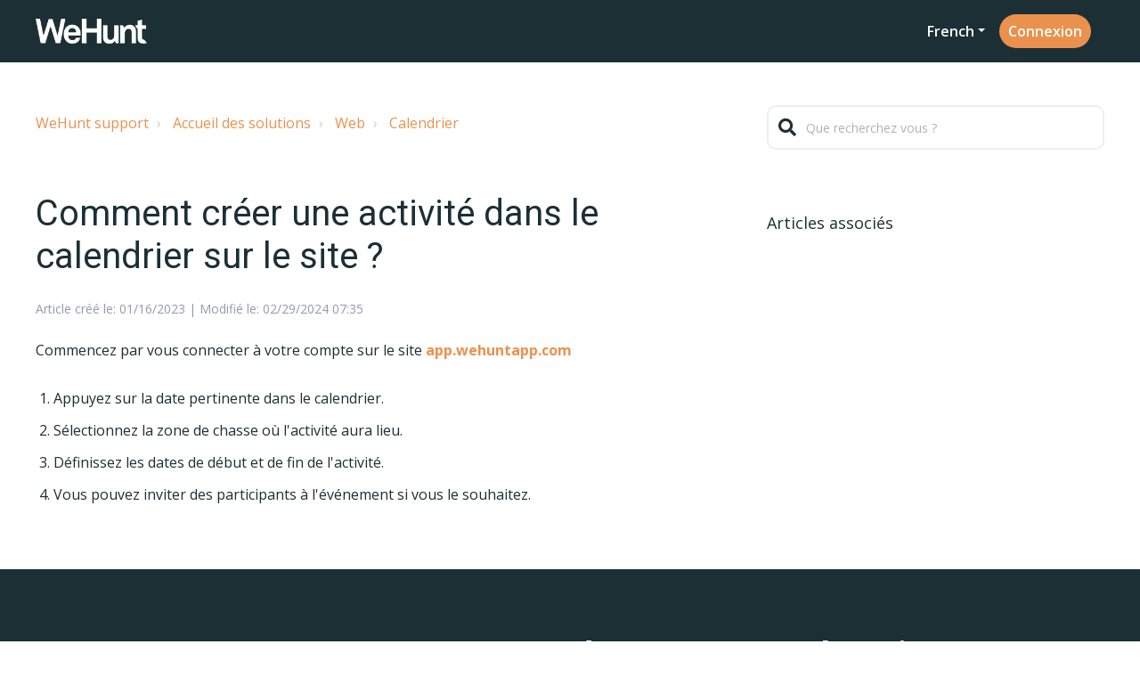

--- FILE ---
content_type: text/html; charset=utf-8
request_url: https://support.wehuntapp.com/fr/support/solutions/articles/151000036821-comment-cr%C3%A9er-une-activit%C3%A9-dans-le-calendrier-sur-le-site-
body_size: 10725
content:
<!DOCTYPE html>
       
        <!--[if lt IE 7]><html class="no-js ie6 dew-dsm-theme " lang="fr" dir="ltr" data-date-format="non_us"><![endif]-->       
        <!--[if IE 7]><html class="no-js ie7 dew-dsm-theme " lang="fr" dir="ltr" data-date-format="non_us"><![endif]-->       
        <!--[if IE 8]><html class="no-js ie8 dew-dsm-theme " lang="fr" dir="ltr" data-date-format="non_us"><![endif]-->       
        <!--[if IE 9]><html class="no-js ie9 dew-dsm-theme " lang="fr" dir="ltr" data-date-format="non_us"><![endif]-->       
        <!--[if IE 10]><html class="no-js ie10 dew-dsm-theme " lang="fr" dir="ltr" data-date-format="non_us"><![endif]-->       
        <!--[if (gt IE 10)|!(IE)]><!--><html class="no-js  dew-dsm-theme " lang="fr" dir="ltr" data-date-format="non_us"><!--<![endif]-->
	<head>
		
		<!-- Title for the page -->
<title> Comment créer une activité dans le calendrier sur le site ? : WeHunt support </title>

<!-- Meta information -->

      <meta charset="utf-8" />
      <meta http-equiv="X-UA-Compatible" content="IE=edge,chrome=1" />
      <meta name="description" content= "" />
      <meta name="author" content= "" />
       <meta property="og:title" content="Comment créer une activité dans le calendrier sur le site ?" />  <meta property="og:url" content="https://support.wehuntapp.com/fr/support/solutions/articles/151000036821-comment-cr%C3%A9er-une-activit%C3%A9-dans-le-calendrier-sur-le-site-" />  <meta property="og:description" content=" Commencez par vous connecter à votre compte sur le site app.wehuntapp.com       Appuyez sur la date pertinente dans le calendrier.  Sélectionnez la zone de chasse où l&amp;#39;activité aura lieu.  Définissez les dates de début et de fin de l&amp;#39;activité.  V..." />  <meta property="og:image" content="https://s3.amazonaws.com/cdn.freshdesk.com/data/helpdesk/attachments/production/151005044833/logo/3flEdzHy_O7imZcDHWjIFUnI2KJ0EOyoVA.png?X-Amz-Algorithm=AWS4-HMAC-SHA256&amp;amp;X-Amz-Credential=AKIAS6FNSMY2XLZULJPI%2F20260130%2Fus-east-1%2Fs3%2Faws4_request&amp;amp;X-Amz-Date=20260130T115420Z&amp;amp;X-Amz-Expires=604800&amp;amp;X-Amz-SignedHeaders=host&amp;amp;X-Amz-Signature=21bb73fb569813107ef9cbd05f369024e47aea4dca789270b28b5231fe51d290" />  <meta property="og:site_name" content="WeHunt support" />  <meta property="og:type" content="article" />  <meta name="twitter:title" content="Comment créer une activité dans le calendrier sur le site ?" />  <meta name="twitter:url" content="https://support.wehuntapp.com/fr/support/solutions/articles/151000036821-comment-cr%C3%A9er-une-activit%C3%A9-dans-le-calendrier-sur-le-site-" />  <meta name="twitter:description" content=" Commencez par vous connecter à votre compte sur le site app.wehuntapp.com       Appuyez sur la date pertinente dans le calendrier.  Sélectionnez la zone de chasse où l&amp;#39;activité aura lieu.  Définissez les dates de début et de fin de l&amp;#39;activité.  V..." />  <meta name="twitter:image" content="https://s3.amazonaws.com/cdn.freshdesk.com/data/helpdesk/attachments/production/151005044833/logo/3flEdzHy_O7imZcDHWjIFUnI2KJ0EOyoVA.png?X-Amz-Algorithm=AWS4-HMAC-SHA256&amp;amp;X-Amz-Credential=AKIAS6FNSMY2XLZULJPI%2F20260130%2Fus-east-1%2Fs3%2Faws4_request&amp;amp;X-Amz-Date=20260130T115420Z&amp;amp;X-Amz-Expires=604800&amp;amp;X-Amz-SignedHeaders=host&amp;amp;X-Amz-Signature=21bb73fb569813107ef9cbd05f369024e47aea4dca789270b28b5231fe51d290" />  <meta name="twitter:card" content="summary" />  <link rel="canonical" href="https://support.wehuntapp.com/fr/support/solutions/articles/151000036821-comment-cr%C3%A9er-une-activit%C3%A9-dans-le-calendrier-sur-le-site-" />  <link rel='alternate' hreflang="da" href="https://support.wehuntapp.com/da/support/solutions/articles/151000036821-hvordan-opretter-jeg-en-aktivitet-i-kalenderen-pa-hjemmesiden-"/>  <link rel='alternate' hreflang="de" href="https://support.wehuntapp.com/de/support/solutions/articles/151000036821-wie-erstelle-ich-im-webbrowser-eine-aktivit%C3%A4t-f%C3%BCr-den-kalender-"/>  <link rel='alternate' hreflang="en" href="https://support.wehuntapp.com/en/support/solutions/articles/151000036821-how-do-i-create-an-activity-in-the-calendar-on-the-web-"/>  <link rel='alternate' hreflang="fr" href="https://support.wehuntapp.com/fr/support/solutions/articles/151000036821-comment-cr%C3%A9er-une-activit%C3%A9-dans-le-calendrier-sur-le-site-"/>  <link rel='alternate' hreflang="nb-NO" href="https://support.wehuntapp.com/nb-NO/support/solutions/articles/151000036821-hvordan-oppretter-jeg-en-aktivitet-i-kalenderen-min-pa-nettsiden-"/>  <link rel='alternate' hreflang="sv-SE" href="https://support.wehuntapp.com/sv-SE/support/solutions/articles/151000036821-hur-skapar-jag-en-aktivitet-i-kalendern-pa-webben-"/> 

<!-- Responsive setting -->
<link rel="apple-touch-icon" href="https://s3.amazonaws.com/cdn.freshdesk.com/data/helpdesk/attachments/production/151005044835/fav_icon/OlYMW2NLhqqWnVRARv2JA80N2g4_3FQFnw.png" />
        <link rel="apple-touch-icon" sizes="72x72" href="https://s3.amazonaws.com/cdn.freshdesk.com/data/helpdesk/attachments/production/151005044835/fav_icon/OlYMW2NLhqqWnVRARv2JA80N2g4_3FQFnw.png" />
        <link rel="apple-touch-icon" sizes="114x114" href="https://s3.amazonaws.com/cdn.freshdesk.com/data/helpdesk/attachments/production/151005044835/fav_icon/OlYMW2NLhqqWnVRARv2JA80N2g4_3FQFnw.png" />
        <link rel="apple-touch-icon" sizes="144x144" href="https://s3.amazonaws.com/cdn.freshdesk.com/data/helpdesk/attachments/production/151005044835/fav_icon/OlYMW2NLhqqWnVRARv2JA80N2g4_3FQFnw.png" />
        <meta name="viewport" content="width=device-width, initial-scale=1.0, maximum-scale=5.0, user-scalable=yes" /> 

<meta name="viewport" content="width=device-width, initial-scale=1.0" />
<link rel="preconnect" href="https://fonts.googleapis.com">
<link rel="preconnect" href="https://fonts.gstatic.com" crossorigin>
<link href="https://fonts.googleapis.com/css2?family=Open+Sans:wght@400;500;600;700&family=Roboto:wght@700&display=swap" rel="stylesheet">
<link rel="stylesheet" href="https://use.fontawesome.com/releases/v5.14.0/css/all.css" />
<link rel="stylesheet" href="//cdn.jsdelivr.net/jquery.magnific-popup/1.0.0/magnific-popup.css" />

<!-- Meta Pixel Code -->
<script>
!function(f,b,e,v,n,t,s){if(f.fbq)return;n=f.fbq=function(){n.callMethod?n.callMethod.apply(n,arguments):n.queue.push(arguments)};if(!f._fbq)f._fbq=n;n.push=n;n.loaded=!0;n.version='2.0';n.queue=[];t=b.createElement(e);t.async=!0;t.src=v;s=b.getElementsByTagName(e)[0];s.parentNode.insertBefore(t,s)}(window, document,'script','https://connect.facebook.net/en_US/fbevents.js');fbq('init', '341714094982619');fbq('track', 'PageView');</script>
<noscript><img height="1" width="1" style="display:none" src=https://www.facebook.com/tr?id=341714094982619&ev=PageView&noscript=1/></noscript>
<!-- End Meta Pixel Code -->

<!-- Statuspage start -->
 <!-- Required for IE11 Only -->
  <script src="https://cdnjs.cloudflare.com/polyfill/v3/polyfill.min.js"></script>

 <!-- Standard dependencies -->
  <script src="https://unpkg.com/@webcomponents/webcomponentsjs@2.1.3/webcomponents-bundle.js"></script>
  <script src="https://unpkg.com/@statuspage/status-widget/dist/index.js"></script>
<!-- Statuspage end -->

		
		<!-- Adding meta tag for CSRF token -->
		<meta name="csrf-param" content="authenticity_token" />
<meta name="csrf-token" content="71FqGUE7h8ytI8DJfouTEEdNFQZFCUtDrnfpmGNYu7YclAPJ9t/nA95mHNJ7DZ3ZtVvdKy3LdAlnLZEIHSmJrQ==" />
		<!-- End meta tag for CSRF token -->
		
		<!-- Fav icon for portal -->
		<link rel='shortcut icon' href='https://s3.amazonaws.com/cdn.freshdesk.com/data/helpdesk/attachments/production/151005044835/fav_icon/OlYMW2NLhqqWnVRARv2JA80N2g4_3FQFnw.png' />

		<!-- Base stylesheet -->
 
		<link rel="stylesheet" media="print" href="https://assets7.freshdesk.com/assets/cdn/portal_print-6e04b27f27ab27faab81f917d275d593fa892ce13150854024baaf983b3f4326.css" />
	  		<link rel="stylesheet" media="screen" href="https://assets2.freshdesk.com/assets/cdn/falcon_portal_utils-57fc5f91db982a7ecd698d80ef41469e73b87782f2d9f218886147ca63c081ab.css" />	

		
		<!-- Theme stylesheet -->

		<link href="/support/theme.css?v=4&amp;d=1768809079" media="screen" rel="stylesheet" type="text/css">

		<!-- Google font url if present -->
		<link href='https://fonts.googleapis.com/css?family=Source+Sans+Pro:regular,italic,600,700,700italic|Roboto:regular,italic,500,700,700italic' rel='stylesheet' type='text/css' nonce='nbppt+082ekHWSJB1gGPUA=='>

		<!-- Including default portal based script framework at the top -->
		<script src="https://assets4.freshdesk.com/assets/cdn/portal_head_v2-d07ff5985065d4b2f2826fdbbaef7df41eb75e17b915635bf0413a6bc12fd7b7.js"></script>
		<!-- Including syntexhighlighter for portal -->
		<script src="https://assets4.freshdesk.com/assets/cdn/prism-841b9ba9ca7f9e1bc3cdfdd4583524f65913717a3ab77714a45dd2921531a402.js"></script>

		

		<!-- Access portal settings information via javascript -->
		 <script type="text/javascript">     var portal = {"language":"en","name":"WeHunt support","contact_info":"","current_page_name":"article_view","current_tab":"solutions","vault_service":{"url":"https://vault-service.freshworks.com/data","max_try":2,"product_name":"fd"},"current_account_id":2579650,"preferences":{"bg_color":"#f3f5f7","header_color":"#ffffff","help_center_color":"#f3f5f7","footer_color":"#1c2f35","tab_color":"#ffffff","tab_hover_color":"#eb914e","btn_background":"#f3f5f7","btn_primary_background":"#02b875","base_font":"Source Sans Pro","text_color":"#3b3b3b","headings_font":"Roboto","headings_color":"#000000","link_color":"#eb914e","link_color_hover":"#ff9504","input_focus_ring_color":"#ffffff","non_responsive":false},"image_placeholders":{"spacer":"https://assets5.freshdesk.com/assets/misc/spacer.gif","profile_thumb":"https://assets9.freshdesk.com/assets/misc/profile_blank_thumb-4a7b26415585aebbd79863bd5497100b1ea52bab8df8db7a1aecae4da879fd96.jpg","profile_medium":"https://assets2.freshdesk.com/assets/misc/profile_blank_medium-1dfbfbae68bb67de0258044a99f62e94144f1cc34efeea73e3fb85fe51bc1a2c.jpg"},"falcon_portal_theme":true,"current_object_id":151000036821};     var attachment_size = 20;     var blocked_extensions = "exe,dll,sys,swf,scr,gzquar,js,jse,class,vb,com,bat,cmd,pif,img,iso,hta,html,msc,msp,cpl,reg,tmp,py,ps,msi,msp,inf,scf,ocx,bin,ws,sh,lnk,gadget,dmg,msh,apk,iqy,pub,jar,zip,rar,sfx,zix,ear,war,arj";     var allowed_extensions = "";     var store = { 
        ticket: {},
        portalLaunchParty: {} };    store.portalLaunchParty.ticketFragmentsEnabled = false;    store.pod = "us-east-1";    store.region = "US"; </script> 


			
	</head>
	<body>
            	
		
		
		

<!-- Notification Messages -->
 <div class="alert alert-with-close notice hide" id="noticeajax"></div> 
<div class="layout layout--anonymous">
  <div class="layout__header">
    <header class="bt-topbar container" data-topbar>
  <div class="bt-container-inner">
    <div class="bt-topbar__inner">
          <a class="bt-topbar__logo" href="https://wehunt.app">
            <img src="https://umbraco.tracker-gps.com/media/zohgpkr3/wehunt-logo-white-text.png" alt="Logo" />
          </a>
        <button
          type="button"
          role="button"
          aria-label="Toggle Navigation"
          class="bt-topbar__burger visible-xs visible-sm"
          data-toggle-menu
        >
          <svg width="24px" height="24px" viewBox="0 0 24 24" xmlns="http://www.w3.org/2000/svg">
            <path d="M21.5 6.5h-19c-.3 0-.7-.4-.7-.7V4.4c0-.4.4-.7.7-.7h19c.3 0 .7.3.7.7v1.4c0 .3-.4.7-.7.7zm0 6.8h-19c-.3 0-.7-.3-.7-.7v-1.3c0-.4.4-.7.7-.7h19c.3 0 .7.3.7.7v1.4c0 .3-.4.6-.7.6zm0 7h-19c-.3 0-.7-.3-.7-.7v-1.4c0-.3.4-.7.7-.7h19c.3 0 .7.4.7.7v1.4c0 .4-.4.7-.7.7z"></path>
          </svg>
        </button>
      <div class="bt-topbar__menu visible-md visible-lg"  data-menu>
        <div
          class="bt-topbar__controls" data-topbar-controls
        >
         <div class="default-navigation">
          <div class="banner-language-selector pull-right" data-tabs="tabs"
                data-toggle='tooltip' data-placement="bottom" title=""><ul class="language-options" role="tablist"><li class="dropdown"><h5 class="dropdown-toggle" data-toggle="dropdown"><span>French</span><span class="caret"></span></h5><ul class="dropdown-menu " role="menu" aria-labelledby="dropdownMenu"><li><a class="" tabindex="-1" href="/en/support/solutions/articles/151000036821-how-do-i-create-an-activity-in-the-calendar-on-the-web-">English</a></li><li><a class="" tabindex="-1" href="/da/support/solutions/articles/151000036821-hvordan-opretter-jeg-en-aktivitet-i-kalenderen-pa-hjemmesiden-">Danish</a></li><li><a class=" unavailable-language" tabindex="-1" href="/fi/support/solutions/articles/151000036821-comment-cr%C3%A9er-une-activit%C3%A9-dans-le-calendrier-sur-le-site-">Finnish</a></li><li><a class="active" tabindex="-1" href="/fr/support/solutions/articles/151000036821-comment-cr%C3%A9er-une-activit%C3%A9-dans-le-calendrier-sur-le-site-"><span class='icon-dd-tick-dark'></span>French </a></li><li><a class="" tabindex="-1" href="/de/support/solutions/articles/151000036821-wie-erstelle-ich-im-webbrowser-eine-aktivit%C3%A4t-f%C3%BCr-den-kalender-">German</a></li><li><a class="" tabindex="-1" href="/nb-NO/support/solutions/articles/151000036821-hvordan-oppretter-jeg-en-aktivitet-i-kalenderen-min-pa-nettsiden-">Norwegian</a></li><li><a class="" tabindex="-1" href="/sv-SE/support/solutions/articles/151000036821-hur-skapar-jag-en-aktivitet-i-kalendern-pa-webben-">Swedish</a></li></ul></li></ul></div> <div class="welcome">Bienvenue <b></b> </div>  <b><a href="/fr/support/login"><b>Connexion</b></a></b>
         </div>
		  
          <a class="btn btn-topbar new-ticket" href="https://app.wehuntapp.com/sign">Connexion</a>
          
        </div>
      </div>
    </div>
  </div>
  
  <script src="https://natlink.statuspage.io/embed/script.js"></script>
</header>



    
    <!-- Search and page links for the page -->
    
      
    
  </div>
  
  <div class="layout__content">
    <div class="container">
      <div class="bt-container-inner clearfix">
        
          
          <div class="article-page">
  <div class="row clearfix">
    <div class="column column--sm-8">
      <ol class="breadcrumbs">
        <li>
          <a href="/fr/support/home">WeHunt support</a>
        </li>
        <li title="Accueil des solutions">
          <a href="/fr/support/solutions">Accueil des solutions</a>
        </li>
        <li title="Web">
          <a href="/fr/support/solutions/151000081573">Web</a>
        </li>
        <li title="Calendrier">
          <a href="/fr/support/solutions/folders/151000263205">Calendrier</a>
        </li>
      </ol>
    </div>
    <div class="column column--sm-4">
      <div class="search-box search-box--small">
        <form class="hc-search-form print--remove" autocomplete="off" action="/fr/support/search/solutions" id="hc-search-form" data-csrf-ignore="true">
	<div class="hc-search-input">
	<label for="support-search-input" class="hide">Que recherchez vous ?</label>
		<input placeholder="Que recherchez vous ?" type="text"
			name="term" class="special" value=""
            rel="page-search" data-max-matches="10" id="support-search-input">
	</div>
	<div class="hc-search-button">
		<button class="btn btn-primary" aria-label="Rechercher" type="submit" autocomplete="off">
			<i class="mobile-icon-search hide-tablet"></i>
			<span class="hide-in-mobile">
				Rechercher
			</span>
		</button>
	</div>
</form>
      </div>
    </div>
  </div>
  
  <div class="row clearfix">
    <div class="column column--sm-8">
      <article class="article clearfix" itemscope itemtype="http://schema.org/Article">
        <header class="article-header">
          <h1 class="article__title" itemprop="name">
            Comment créer une activité dans le calendrier sur le site ?
          </h1>
          
          <div class="article-meta">
            <div class="article-meta__col article-meta__col--main">
              <div class="entry-info">
                
           <!--     <div class="entry-info__content">
                  -->
<!--<div class="meta">Modifié le : Jeu, 29 Févr., 2024 à  7:35 H</div> -->                 
<div class="meta" style="color: #9797B2;">
    
    Article créé le: 01/16/2023 | Modifié le: 02/29/2024 07:35
   
                </div>
              </div>
            </div>
         <!-- </div>-->
        </header>
        
        <div class="article__body markdown" itemprop="articleBody">
          <p>Commencez par vous connecter à votre compte sur le site <a href="https://app.wehuntapp.com/"><strong>app.wehuntapp.com</strong></a>&nbsp;</p><p>&nbsp;</p><ol><li>Appuyez sur la date pertinente dans le calendrier.</li><li>Sélectionnez la zone de chasse où l'activité aura lieu.</li><li>Définissez les dates de début et de fin de l'activité.</li><li>Vous pouvez inviter des participants à l'événement si vous le souhaitez.</li></ol>
        </div>
        
        
      </article>
      
<!--    <footer class="article-footer clearfix">
        <p class="article-vote" id="voting-container" 
											data-user-id="" 
											data-article-id="151000036821"
											data-language="fr">
										Cette réponse a-t-elle été utile ?<span data-href="/fr/support/solutions/articles/151000036821/thumbs_up" class="vote-up a-link" id="article_thumbs_up" 
									data-remote="true" data-method="put" data-update="#voting-container" 
									data-user-id=""
									data-article-id="151000036821"
									data-language="fr"
									data-update-with-message="Ravi d'avoir pu vous aider. Merci pour les commentaires.">
								Oui</span><span class="vote-down-container"><span data-href="/fr/support/solutions/articles/151000036821/thumbs_down" class="vote-down a-link" id="article_thumbs_down" 
									data-remote="true" data-method="put" data-update="#vote-feedback-form" 
									data-user-id=""
									data-article-id="151000036821"
									data-language="fr"
									data-hide-dom="#voting-container" data-show-dom="#vote-feedback-container">
								Non</span></span></p><a class="hide a-link" id="vote-feedback-form-link" data-hide-dom="#vote-feedback-form-link" data-show-dom="#vote-feedback-container">Envoyer vos commentaires</a><div id="vote-feedback-container"class="hide">	<div class="lead">Désolés de n'avoir pu vous être utile. Aidez-nous à améliorer cet article en nous faisant part de vos commentaires.</div>	<div id="vote-feedback-form">		<div class="sloading loading-small loading-block"></div>	</div></div>
      </footer> -->
    </div>
    <div class="column column--sm-4">
      <div class="article-sidebar">
        <div id="related_articles"><div class="cs-g-c"><section class="article-list"><h3 class="list-lead">Articles associés</h3><ul rel="remote" 
			data-remote-url="/fr/support/search/articles/151000036821/related_articles?container=related_articles&limit=10" 
			id="related-article-list"></ul></section></div></div>
      </div>
    </div>
  </div>
</div>
<script>
  (function($, window, document) {
    $($('.article-vote')[0].childNodes[0]).wrap('<span class="vote-title"></span>');
  })(jQuery, window, document);

</script>
          
          
      </div>
    </div>
  </div>
  
  <div class="layout__footer">
    <footer class="footer-container container">
  <div class="bt-container-inner footer-container__inner">
    <section class="footer-submit-ticket">
      <h2 class="footer-submit-ticket__title">
	   
       Vous ne trouvez pas ce dont vous avez besoin?
       </h2>
      <p class="footer-submit-ticket__subtitle">
		  
          Laissez-nous vous aider ! 
          </p>
      <p class="footer-submit-ticket__btn">
        <a href="/fr/support/tickets/new" class="btn btn-primary">
          
          Envoyer un ticket
		  
        </a>
      </p>
    </section>
    
    <div class="row flex-row">
      <div class="column column--sm-6">
        <a class="bt-topbar__logo" href="https://wehunt.app">
          <img src="https://umbraco.tracker-gps.com/media/zohgpkr3/wehunt-logo-white-text.png" alt="Logo" />
        </a>
      </div>
     
 
             <div class="column column--sm-6 footer-social-links">
        <a href="https://www.facebook.com/profile.php?id=61556523287255" target="_blank" class="footer-social-link">
          <img src="https://uploads-ssl.webflow.com/62445c3d6cc88ad5f7c0a5c0/62445c3d6cc88a4b77c0a637_Namnlo%CC%88s%20design%20(6).png" loading="lazy" sizes="40px" srcset="https://uploads-ssl.webflow.com/62445c3d6cc88ad5f7c0a5c0/62445c3d6cc88a4b77c0a637_Namnlo%25CC%2588s%2520design%2520(6)-p-500.png 500w, https://uploads-ssl.webflow.com/62445c3d6cc88ad5f7c0a5c0/62445c3d6cc88a4b77c0a637_Namnlo%25CC%2588s%2520design%2520(6)-p-800.png 800w, https://uploads-ssl.webflow.com/62445c3d6cc88ad5f7c0a5c0/62445c3d6cc88a4b77c0a637_Namnlo%CC%88s%20design%20(6).png 1080w" alt="" class="image-23">
        </a>
        <p>Natlink AB<br>
          Värmbolsvägen 7<br>
          64152 Katrineholm, Sweden</p>
      </div>
      
      	         
    </div>
    
    <statuspage-widget src="https://natlink.statuspage.io"></statuspage-widget>
    
  </div>
 <!-- <script>
  function initFreshChat() {
    window.fcWidget.init({
      	 token: "e8a19f85-00db-4535-b0ad-80391ef91561",
	 host: "https://tracker-509637434189790235-help.freshchat.com",
	 widgetUuid: "81f7b7a8-c09d-48c0-a3ed-28e307ab1f33"
    });
  }
  function initialize(i,t){var e;i.getElementById(t)?
  initFreshChat():((e=i.createElement("script")).id=t,e.async=!0,
  e.src="https://tracker-509637434189790235-help.freshchat.com/js/widget.js",e.onload=initFreshChat,i.head.appendChild(e))}
  function initiateCall(){initialize(document,"Freshchat-js-sdk")}
  window.addEventListener?window.addEventListener("load",initiateCall,!1):
  window.attachEvent("load",initiateCall,!1);
</script> -->
</footer>
<a href="#" class="scroll-to-top fas fa-angle-up" data-scroll-to-top></a>

  </div>
</div>
<script src="//cdn.jsdelivr.net/jquery.magnific-popup/1.0.0/jquery.magnific-popup.min.js"></script>
<script>

  var BreezyConfig = {
    css: {
      activeClass: 'is-active',
      hiddenClass: 'is-hidden',
      mobileMenuOpen: 'bt-mobile-menu-open'
    }
  };
  
  /* Hero Unit */
  (function($, window, document) {
    ('use strict');
  
    function clipper(min, max) {
      return function(o) {
        if (o > max) return max;
        if (o < min) return min;
        return o;
      };
    }
  
    var opacityClipper = clipper(0, 1);
  
    var HeroUnit = {
      init: function() {
        this.cacheElements();
  
        if (this.$heroUnit.length) {
          this.bindEvents();
        }
      },
      cacheElements: function() {
        this.$window = $(window);
        this.$heroUnit = $('[data-hero-unit]');
        this.$heroUnitBg = this.$heroUnit.find('[data-hero-bg]');
        this.$searchBox = this.$heroUnit.find('[data-search-box]');
      },
      bindEvents: function() {
        this.$window.on('scroll', this.handleScroll.bind(this));
      },
      handleScroll: function() {
        var scrolled = this.$window.scrollTop();
  
        this.$heroUnitBg.css({
          '-moz-transform': 'translate3d(0px,' + scrolled / -3 + 'px' + ', 0px)',
          '-webkit-transform': 'translate3d(0px,' + scrolled / -3 + 'px' + ', 0px)',
          transform: 'translate3d(0px,' + scrolled / -3 + 'px' + ', 0px)'
        });
  
        this.$searchBox.css({
          opacity: opacityClipper(1 - opacityClipper(scrolled * 0.003))
        });
      }
    };
  
    window.HeroUnit = HeroUnit;
  
  })(jQuery, window, document);
  
  /* Scroll To Top */
  (function($, window, document) {
    ('use strict');
  
    var BUTTON_ELEMENT = '[data-scroll-to-top]';
  
    var ScrollToTop = {
      init: function() {
        this.cacheElements();
        this.topbarHeight = parseInt(this.$topbar.height());
  
        if (this.$button.length) {
          this.bindEvents();
        }
      },
      cacheElements: function() {
        this.$window = $(window);
        this.$topbar = $('[data-topbar]');
        this.$button = $(BUTTON_ELEMENT);
      },
      bindEvents: function() {
        this.$window.on('scroll', this.handleScroll.bind(this));
        $(document).on('click', BUTTON_ELEMENT, this.handleClick);
      },
      handleClick: function() {
        $('html, body').animate({ scrollTop: 0 }, 1000);
        return false;
      },
      handleScroll: function() {
        var scrolled = this.$window.scrollTop();
  
        if (scrolled > this.topbarHeight) {
          this.$button.addClass(BreezyConfig.css.activeClass);
        } else {
          this.$button.removeClass(BreezyConfig.css.activeClass);
        }
      }
    };
  
    window.ScrollToTop = ScrollToTop;
  })(jQuery, window, document);
  
  /* Menu Toggle */
  (function($, window, document) {
    ('use strict');
  
    var MenuToggle = {
      init: function() {
        this.cacheElements();
        this.bindEvents();
      },
      cacheElements: function() {
        this.$button = $('[data-toggle-menu]');
        this.$menu = $('[data-menu]');
        this.$body = $('body')
      },
      bindEvents: function() {
        $(document).on('click', '[data-toggle-menu]', this.handleClick.bind(this));
      },
      handleClick: function(e) {
        this.$button.toggleClass(BreezyConfig.css.activeClass);
        this.$menu.toggleClass(BreezyConfig.css.activeClass);
        this.$body.toggleClass(BreezyConfig.css.mobileMenuOpen);
      }
    };
  
    window.MenuToggle = MenuToggle;
  })(jQuery, window, document);
  
  /* Formatting Components */
  (function($, window, document) {
  
    $('.image-with-lightbox').magnificPopup({
      type: 'image',
      closeOnContentClick: true,
      closeBtnInside: false,
      fixedContentPos: true,
      mainClass: 'mfp-with-zoom', // class to remove default margin from left and right side
      image: {
        verticalFit: true
      },
      zoom: {
        enabled: true,
        duration: 300 // don't foget to change the duration also in CSS
      }
    });
    
    $('.image-with-video-icon').magnificPopup({
      disableOn: 700,
      type: 'iframe',
      mainClass: 'mfp-fade',
      removalDelay: 160,
      preloader: false,
      fixedContentPos: false
    });
    
    $('.accordion__item-title').on('click', function() {
      var $title = $(this);
      $title.toggleClass('accordion__item-title--active');
      $title
        .parents('.accordion__item')
        .find('.accordion__item-content')
        .slideToggle();
    });
    
    $('.tabs-link').click(function(e) {
      e.preventDefault();
      var $link = $(this);
      var tabIndex = $link.index();
      var $tab = $link.parents('.tabs').find('.tab').eq(tabIndex);
      $link
        .addClass(BreezyConfig.css.activeClass)
        .siblings()
        .removeClass(BreezyConfig.css.activeClass);
      $tab
        .removeClass(BreezyConfig.css.hiddenClass)
        .siblings('.tab')
        .addClass(BreezyConfig.css.hiddenClass);
    });
    
    $('.fa-spin').empty();
  
  })(jQuery, window, document);
  
  (function($, window, document) {
    var Topbar = {
      init: function() {
        this.cacheElements();
        this.fixButtons();
      },
      cacheElements: function() {
        this.$topbar = $('[data-topbar]');
      },
      fixButtons: function() {
        // Display links as buttons
        this.$topbar.find('b > a').addClass('btn btn-topbar');
  
        // Display dropdown as button
        this.$topbar.find('.language-options .dropdown-toggle').addClass('btn btn-topbar');
  
        // Cleanup the html
        var $topbarButtons = this.$topbar.find('[data-topbar-controls]');
        var topbarButtonsHTML = $topbarButtons.html();
        $topbarButtons.html(topbarButtonsHTML.replace(' | ', '').replace(' - ', '').replace('&nbsp;', ''));
      }
    };
  
    window.Topbar = Topbar;
  })(jQuery, window, document);
  
  window.HeroUnit.init();
  window.MenuToggle.init();
  window.ScrollToTop.init();
  window.Topbar.init();
  </script>
  



			<script src="https://assets10.freshdesk.com/assets/cdn/portal_bottom-7430806af149595066ecadb61b92fb0b55e479f90e1852da13caaf1ff117fd27.js"></script>

		<script src="https://assets6.freshdesk.com/assets/cdn/redactor-642f8cbfacb4c2762350a557838bbfaadec878d0d24e9a0d8dfe90b2533f0e5d.js"></script> 
		<script src="https://assets4.freshdesk.com/assets/cdn/lang/fr-f9ba51f8fe0372c5f31fa7b0409b2ee9bd602a8610e4cd3ad8d5937906522bb8.js"></script>
		<!-- for i18n-js translations -->
  		<script src="https://assets5.freshdesk.com/assets/cdn/i18n/portal/fr-ee038ba74ad4761ef3d1473f8fa969ed122cff148be4bebc1beb22833f96a4d5.js"></script>
		<!-- Including default portal based script at the bottom -->
		<script nonce="nbppt+082ekHWSJB1gGPUA==">
//<![CDATA[
	
	jQuery(document).ready(function() {
					
		// Setting the locale for moment js
		moment.lang('fr');

		var validation_meassages = {"required":"Ce champ est requis.","remote":"Veuillez corriger ce champ.","email":"Veuillez saisir une adresse e-mail valide.","url":"Veuillez saisir une adresse URL valide.","date":"Veuillez saisir une date valide.","dateISO":"Veuillez saisir une date valide (ISO).","number":"Veuillez saisir un numéro valide.","digits":"Veuillez saisir des chiffres uniquement.","creditcard":"Veuillez saisir un numéro de carte bancaire valide.","equalTo":"Veuillez saisir la même valeur à nouveau.","two_decimal_place_warning":"La valeur ne peut contenir plus de 2 chiffres décimaux","select_atleast_one":"Sélectionnez au moins une option.","select2_minimum_limit":"Veuillez saisir au moins %{char_count} lettres","select2_maximum_limit":"Vous pouvez uniquement choisir %{limit} %{container}","integration_no_match":"aucune donnée correspondante...","ember_method_name_reserved":"Ce nom est réservé et ne peut être utilisé. Veuillez choisir un autre nom."}	

		jQuery.extend(jQuery.validator.messages, validation_meassages );


		jQuery(".call_duration").each(function () {
			var format,time;
			if (jQuery(this).data("time") === undefined) { return; }
			if(jQuery(this).hasClass('freshcaller')){ return; }
			time = jQuery(this).data("time");
			if (time>=3600) {
			 format = "hh:mm:ss";
			} else {
				format = "mm:ss";
			}
			jQuery(this).html(time.toTime(format));
		});
	});

	// Shortcuts variables
	var Shortcuts = {"global":{"help":"?","save":"mod+return","cancel":"esc","search":"/","status_dialog":"mod+alt+return","save_cuctomization":"mod+shift+s"},"app_nav":{"dashboard":"g d","tickets":"g t","social":"g e","solutions":"g s","forums":"g f","customers":"g c","reports":"g r","admin":"g a","ticket_new":"g n","compose_email":"g m"},"pagination":{"previous":"alt+left","next":"alt+right","alt_previous":"j","alt_next":"k"},"ticket_list":{"ticket_show":"return","select":"x","select_all":"shift+x","search_view":"v","show_description":"space","unwatch":"w","delete":"#","pickup":"@","spam":"!","close":"~","silent_close":"alt+shift+`","undo":"z","reply":"r","forward":"f","add_note":"n","scenario":"s"},"ticket_detail":{"toggle_watcher":"w","reply":"r","forward":"f","add_note":"n","close":"~","silent_close":"alt+shift+`","add_time":"m","spam":"!","delete":"#","show_activities_toggle":"}","properties":"p","expand":"]","undo":"z","select_watcher":"shift+w","go_to_next":["j","down"],"go_to_previous":["k","up"],"scenario":"s","pickup":"@","collaboration":"d"},"social_stream":{"search":"s","go_to_next":["j","down"],"go_to_previous":["k","up"],"open_stream":["space","return"],"close":"esc","reply":"r","retweet":"shift+r"},"portal_customizations":{"preview":"mod+shift+p"},"discussions":{"toggle_following":"w","add_follower":"shift+w","reply_topic":"r"}};
	
	// Date formats
	var DATE_FORMATS = {"non_us":{"moment_date_with_week":"ddd, D MMM, YYYY","datepicker":"d M, yy","datepicker_escaped":"d M yy","datepicker_full_date":"D, d M, yy","mediumDate":"d MMM, yyyy"},"us":{"moment_date_with_week":"ddd, MMM D, YYYY","datepicker":"M d, yy","datepicker_escaped":"M d yy","datepicker_full_date":"D, M d, yy","mediumDate":"MMM d, yyyy"}};

	var lang = { 
		loadingText: "Veuillez patienter...",
		viewAllTickets: "Voir tous les tickets"
	};


//]]>
</script> 

		

		<img src='/fr/support/solutions/articles/151000036821-comment-cr%C3%A9er-une-activit%C3%A9-dans-le-calendrier-sur-le-site-/hit' alt='Nombre de consultations d'article' aria-hidden='true'/>
		<script type="text/javascript">
     		I18n.defaultLocale = "en";
     		I18n.locale = "fr";
		</script>
			
    	


		<!-- Include dynamic input field script for signup and profile pages (Mint theme) -->

	</body>
</html>
